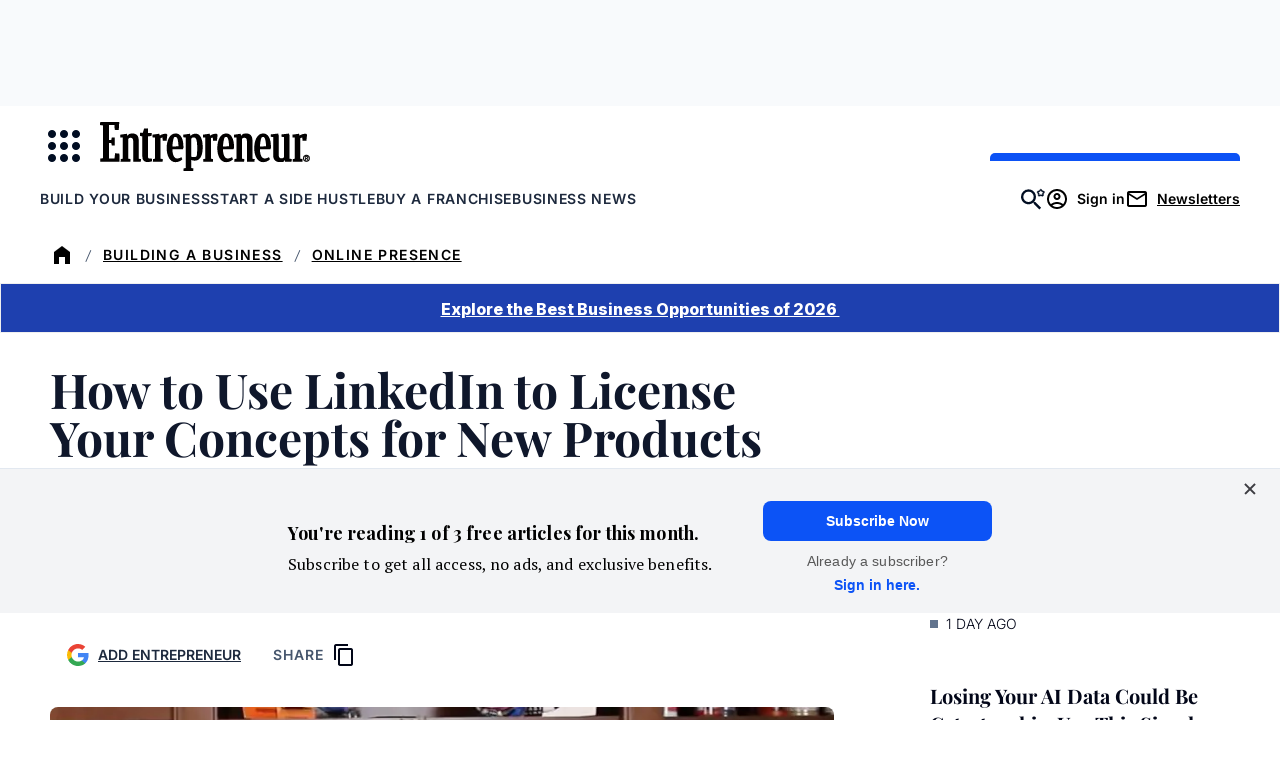

--- FILE ---
content_type: text/javascript;charset=utf-8
request_url: https://p1cluster.cxense.com/p1.js
body_size: 99
content:
cX.library.onP1('1khpjf9jvlktzrt7s8drjpvny');


--- FILE ---
content_type: text/javascript;charset=utf-8
request_url: https://id.cxense.com/public/user/id?json=%7B%22identities%22%3A%5B%7B%22type%22%3A%22ckp%22%2C%22id%22%3A%22ml2wwlkevlc2x94r%22%7D%2C%7B%22type%22%3A%22lst%22%2C%22id%22%3A%221khpjf9jvlktzrt7s8drjpvny%22%7D%2C%7B%22type%22%3A%22cst%22%2C%22id%22%3A%221khpjf9jvlktzrt7s8drjpvny%22%7D%5D%7D&callback=cXJsonpCB2
body_size: 208
content:
/**/
cXJsonpCB2({"httpStatus":200,"response":{"userId":"cx:1ziqiqb882jr92qen0plkluayo:14e876y3h3t4z","newUser":false}})